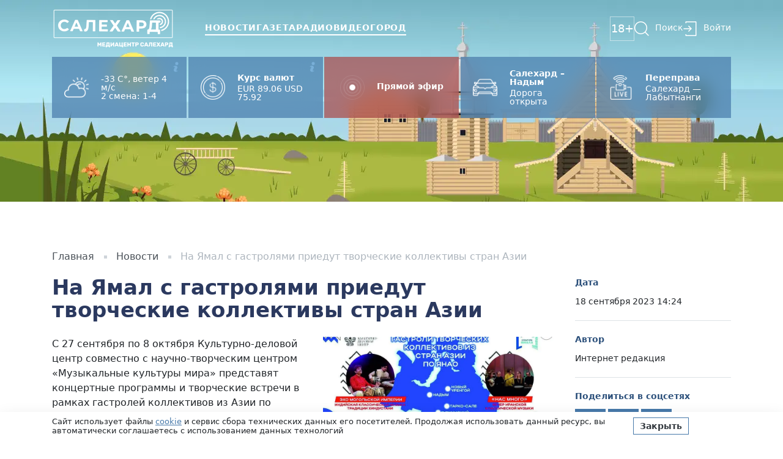

--- FILE ---
content_type: text/html; charset=utf-8
request_url: https://salekhard.online/press/na-yamal-s-gastrolyami-priedut-tvorcheskie-kollektivy-stran-azii/
body_size: 7806
content:





<!DOCTYPE html>
<html lang="ru">
<head>

	<meta charset="utf-8">
	<meta name="viewport" content="width=device-width, initial-scale=1, maximum-scale=5, viewport-fit=cover">
	<meta http-equiv="X-UA-Compatible" content="IE=edge">
	<meta name="imagetoolbar" content="no">
	<meta name="msthemecompatible" content="no">
	<meta name="cleartype" content="on">
	<meta name="HandheldFriendly" content="True">
	<meta name="apple-mobile-web-app-capable" content="yes">
	<meta name="apple-mobile-web-app-status-bar-style" content="black-translucent">

	<link sizes="152x152" href="/static/images/favicons/apple-touch-icon-152x152.png" rel="apple-touch-icon">
	<link sizes="144x144" href="/static/images/favicons/apple-touch-icon-144x144.png" rel="apple-touch-icon">
	<link sizes="120x120" href="/static/images/favicons/apple-touch-icon-120x120.png" rel="apple-touch-icon">
	<link sizes="114x114" href="/static/images/favicons/apple-touch-icon-114x114.png" rel="apple-touch-icon">
	<link sizes="76x76" href="/static/images/favicons/apple-touch-icon-76x76.png" rel="apple-touch-icon">
	<link sizes="72x72" href="/static/images/favicons/apple-touch-icon-72x72.png" rel="apple-touch-icon">
	<link sizes="60x60" href="/static/images/favicons/apple-touch-icon-60x60.png" rel="apple-touch-icon">
	<link sizes="57x57" href="/static/images/favicons/apple-touch-icon-57x57.png" rel="apple-touch-icon">
	<link sizes="196x196" href="/static/images/favicons/favicon-196x196.png" rel="icon" type="image/png">
	<link sizes="128x128" href="/static/images/favicons/favicon-128.png" rel="icon" type="image/png">
	<link sizes="96x96" href="/static/images/favicons/favicon-96x96.png" rel="icon" type="image/png">
	<link sizes="32x32" href="/static/images/favicons/favicon-32x32.png" rel="icon" type="image/png">
	<link sizes="16x16" href="/static/images/favicons/favicon-16x16.png" rel="icon" type="image/png">
	<meta name="application-name" content="Салехард.Онлайн">
	<meta name="msapplication-tooltip" content="Салехард.Онлайн">
	<meta name="msapplication-TileColor" content="#ffffff">
	<meta name="msapplication-starturl" content="https://salekhard.online">
	<meta name="msapplication-tap-highlight" content="no">
	<meta name="msapplication-square310x310logo" content="/static/images/favicons/mstile-310x310.png">
	<meta name="msapplication-wide310x150logo" content="/static/images/favicons/mstile-310x150.png">
	<meta name="msapplication-square150x150logo" content="/static/images/favicons/mstile-150x150.png">
	<meta name="msapplication-TileImage" content="/static/images/favicons/mstile-144x144.png">
	<meta name="msapplication-square70x70logo" content="/static/images/favicons/mstile-70x70.png">

	<title>На Ямал с гастролями приедут творческие коллективы стран Азии — Салехард.Онлайн</title>

	<link rel="canonical" href="https://salekhard.online/press/na-yamal-s-gastrolyami-priedut-tvorcheskie-kollektivy-stran-azii/">

	<link rel="preconnect" href="https://fonts.googleapis.com">
	<link rel="preconnect" href="https://fonts.gstatic.com" crossorigin>
	<link href="https://fonts.googleapis.com/css2?family=Inter:wght@400;500;600;700&display=swap" rel="stylesheet">

	<link rel="stylesheet" href="/static/CACHE/css/output.f873d0ef19dc.css" type="text/css">

	
	
	<meta name="description" content="С 27 сентября по 8 октября Культурно-деловой центр совместно с научно-творческим центром «Музыкальные культуры мира» представят концертные программы и творческие …" />
	<meta property="og:description" content="С 27 сентября по 8 октября Культурно-деловой центр совместно с научно-творческим центром «Музыкальные культуры мира» представят концертные программы и творческие …" />





	<meta property="og:title" content="На Ямал с гастролями приедут творческие коллективы стран Азии" />


	<meta property="og:locale" content="ru_RU" />
	<meta property="og:type" content="article" />
	<meta property="og:url" content="https://salekhard.online/press/na-yamal-s-gastrolyami-priedut-tvorcheskie-kollektivy-stran-azii/" />


	<meta property="og:image" content="https://salekhard.online/media/press/post/image/2a18b18e1665469991f6fe6977f812a6.webp" />



	<script type="application/ld+json">
		{
		"@context": "https://schema.org",
		"@type": "BreadcrumbList",
		"itemListElement": [{
			"@type": "ListItem",
			"position": 1,
			"name": "Главная",
			"item": "https://salekhard.online"
		},{
			"@type": "ListItem",
			"position": 2,
			"name": "Новости",
			"item": "https://salekhard.online/press/news/"
		},{
			"@type": "ListItem",
			"position": 3,
			"name": "На Ямал с гастролями приедут творческие коллективы стран Азии",
			"item": "https://salekhard.online/press/na-yamal-s-gastrolyami-priedut-tvorcheskie-kollektivy-stran-azii/"
		}]
		}
	</script>

	<script type="application/ld+json">
		{
			"@context": "https://schema.org",
			"@type": "NewsArticle",
			"headline": "На Ямал с гастролями приедут творческие коллективы стран Азии",
			"description": "",
			
				"image": "https://salekhard.online/media/press/post/image/2a18b18e1665469991f6fe6977f812a6.webp",
			
			
				"author": {
					"@type": "Person",
					"name": "Интернет редакция"
				},
			
			"publisher": {
				"@type": "Organization",
				"name": "Салехард.Онлайн",
				
					"logo": {
						"@type": "ImageObject",
						"url": "https://salekhard.online/media/main/preference/site_photo/bf1e1d6a042c40a0a6ad917f8b1b5db8.png"
					}
				
			},
			
				"datePublished": "2023-09-18T14:24:54+05:00",
			
			"dateModified": "2026-01-25T16:22:04.637275+05:00",
		}
	</script>


	<link href="https://mc.yandex.ru/metrika/tag.js" rel="preload" as="script">
<link rel="dns-prefetch" href="https://mc.yandex.ru/">

<meta name="yandex-verification" content="b29959f0d73eb7f2" />

<script>window.yaContextCb = window.yaContextCb || []</script>
<script src="https://yandex.ru/ads/system/context.js" async></script>

<meta name="zen-verification" content="H0PRI9x8l6ryX168tjAzvEC27sbXoNCsHABh2qt8efQYhlJ93QmhFAVg2i0sip3L" />

</head>
<body class="body decoration2 decoration2-summer">
	



	<div class="d-none d-sm-block decoration2__header" style="background-image: url('/static/images/decoration/summer/header.webp')"></div>
	<div class="d-block d-sm-none decoration2__header" style="background-image: url('/static/images/decoration/summer/header-mobile.webp')"></div>



	<header class="header js-header">
		<div class="container">
			<div class="row">
				<div class="col">
					<div class="header__block">
						<a class="logo header__logo" href="/">
							<img src="/static/images/logo/logo-white.png" alt="Салехард.Онлайн">
						</a>

						<nav class="menu header__menu">
							<a class="menu__item menu__item-news" href="/press/news/">Новости</a>
							<a class="menu__item menu__item-newspaper" href="/press/newspaper/">Газета</a>
							<a class="menu__item menu__item-radio" href="/radio/">Радио</a>
							<a class="menu__item menu__item-video" href="/press/video/">Видео</a>
							<a class="menu__item menu__item-city" href="/press/city/">Город</a>
						</nav>

						<div class="header__controls">
							<span class="header__control header__control-18">18+</span>

							<button class="header__control header__control-menu header__icon-menu js-mobile-menu-button" type="button" aria-label="Открыть меню"></button>
							<a class="header__control header__control-search" href="/search/">Поиск</a>

							
								<a class="header__control header__control-login" href="/user/login/">Войти</a>
							
						</div>
					</div>
				</div>
			</div>
		</div>

		<div class="mobile__modal js-mobile-menu" style="display:none;">
			<div>
				<button class="mobile__close header__icon-close js-mobile-menu-button" type="button" aria-label="Закрыть меню"></button>
			</div>

			<nav class="menu mobile__menu">
				<a class="menu__item menu__item-news" href="/press/news/">Новости</a>
				<a class="menu__item menu__item-newspaper" href="/press/newspaper/">Газета</a>
				<a class="menu__item menu__item-radio" href="/radio/">Радио</a>
				<a class="menu__item menu__item-video" href="/press/video/">Видео</a>
				<a class="menu__item menu__item-city" href="/press/city/">Город</a>
				<a class="menu__item" href="/contacts/">Контакты</a>
			</nav>

			<div class="mobile__line"></div>

			<div class="mobile__controls">
				<a class="header__control header__control-search" href="/search/">Поиск</a>
			</div>

			<div class="mobile__line"></div>

			<div class="mobile__label">
				Мы в соцсетях
			</div>

			<div class="socials mobile__socials">
				
					<a class="socials__item socials__item-vk" href="https://vk.com/salekhardonline" aria-label="Вконтакте"></a>
				

				
					<a class="socials__item socials__item-telegram" href="https://t.me/SALEKHARDonline" aria-label="Telegram"></a>
				

				

				

				
					<a class="socials__item socials__item-dzen" href="https://dzen.ru/salekhard" aria-label="dzen"></a>
				

				
					<a class="socials__item socials__item-rutube" href="https://rutube.ru/channel/23711572/" aria-label="rutube"></a>
				
			</div>
		</div>
	</header>

	<div class="infoblock">
		<div class="container">
			<div class="row row-cols-3 row-cols-md-5 row-cols-lg-5 g-1 infoblock__row">
				
					<div class="col">
						
							
	<div class="infoblock__item">

		
			<a class="infoblock__source infoblocks__icon-info" href="#infoblocks-sources" aria-label="Источники информации"></a>
		

		<img class="infoblock__icon" src="/media/infoblocks/infoblock/icon/e079a99a9f4140d7986eb9c75162253d.png" alt="Погода" />

		<div>
			

			<div class="infoblock__text">
				-33 C°, ветер 4 м/с<br>2 смена: 1-4
			</div>
		</div>

	</div>





						
					</div>
				
					<div class="col">
						
							
	<div class="infoblock__item">

		
			<a class="infoblock__source infoblocks__icon-info" href="#infoblocks-sources" aria-label="Источники информации"></a>
		

		<img class="infoblock__icon" src="/media/infoblocks/infoblock/icon/85d3f4ef4a1d43f99e4bddaeecf8a213.png" alt="Курс валют" />

		<div>
			
				<div class="infoblock__title">
					Курс валют
				</div>
			

			<div class="infoblock__text">
				EUR 89.06 USD 75.92
			</div>
		</div>

	</div>





						
					</div>
				
					<div class="col">
						
							
	<a class="infoblock__item infoblock__theme-red " href="/pryamoj-efir/" title="Прямой эфир" rel="nofollow">

		

		<img class="infoblock__icon" src="/media/infoblocks/infoblock/icon/6d53224ae11940d4a2755f4793fdb508.png" alt="Прямой эфир" />

		<div>
			
				<div class="infoblock__title">
					Прямой эфир
				</div>
			

			<div class="infoblock__text">
				
			</div>
		</div>

	</a>





						
					</div>
				
					<div class="col">
						
							<div class="h-100 js-swiper" data-swiper='{"autoplay": {"delay": 5000}, "slidesPerView": 1, "spaceBetween": 0, "loop": true, "speed": 800, "breakpoints": []}'>
								<div class="swiper h-100">
									<div class="swiper-wrapper">
										
											<div class="swiper-slide">
												
	<div class="infoblock__item">

		

		<img class="infoblock__icon" src="/media/infoblocks/infoblock/icon/63efa9698b884cd3b52c163f4ca08c96.png" alt="Салехард – Надым" />

		<div>
			
				<div class="infoblock__title">
					Салехард – Надым
				</div>
			

			<div class="infoblock__text">
				<p>Дорога открыта&nbsp;</p>
			</div>
		</div>

	</div>





											</div>
										
											<div class="swiper-slide">
												
	<div class="infoblock__item">

		

		<img class="infoblock__icon" src="/media/infoblocks/infoblock/icon/c0c7dbfa34554ea592c4eb22ac6a8ffb.png" alt="Аксарка - Яр-Сале" />

		<div>
			
				<div class="infoblock__title">
					Аксарка - Яр-Сале
				</div>
			

			<div class="infoblock__text">
				<p>Дорога закрыта</p>

<p>&nbsp;</p>
			</div>
		</div>

	</div>





											</div>
										
											<div class="swiper-slide">
												
	<div class="infoblock__item">

		

		<img class="infoblock__icon" src="/media/infoblocks/infoblock/icon/b7fb8369a8f245228fbe4d45b336aca4.png" alt="Лабытнанги - Теги" />

		<div>
			
				<div class="infoblock__title">
					Лабытнанги - Теги
				</div>
			

			<div class="infoblock__text">
				<p>Дорога закрыта</p>
			</div>
		</div>

	</div>





											</div>
										
											<div class="swiper-slide">
												
	<div class="infoblock__item">

		

		<img class="infoblock__icon" src="/media/infoblocks/infoblock/icon/3fa33889f1484243bb01242d7828f322.png" alt="Коротчаево - Красноселькуп" />

		<div>
			
				<div class="infoblock__title">
					Коротчаево - Красноселькуп
				</div>
			

			<div class="infoblock__text">
				<p>Дорога открыта</p>

<p>&nbsp;</p>
			</div>
		</div>

	</div>





											</div>
										
									</div>
								</div>
							</div>
						
					</div>
				
					<div class="col">
						
							
	<a class="infoblock__item infoblock__theme-primary js-modal-btn" data-target="modal-infoblock-5" href="https://lk-b2b.camera.rt.ru/sl/18hTBd8-0" title="Переправа" rel="nofollow">

		

		<img class="infoblock__icon" src="/media/infoblocks/infoblock/icon/706091be9e9b4d4a8a2c2ff24e4b0d6b.png" alt="Переправа" />

		<div>
			
				<div class="infoblock__title">
					Переправа
				</div>
			

			<div class="infoblock__text">
				<p>Салехард &mdash; Лабытнанги</p>
			</div>
		</div>

	</a>




	<div class="modal js-modal" data-modal="modal-infoblock-5">
		<div class="modal__overlay js-modal-close"></div>

		<div class="modal__block">
			<div class="ratio ratio-16x9">
				<iframe class="js-lazy-modal" data-src="https://lk-b2b.camera.rt.ru/sl/18hTBd8-0" width="100" height="100" frameborder="0" scrolling="no" allowfullscreen="allowfullscreen"></iframe>
			</div>
		</div>
	</div>


						
					</div>
				
			</div>
		</div>
	</div>

	<div class="decoration2__space"></div>

	
	<section class="section">
		<div class="container">
			<div class="row">
				<div class="col-12">
					<ul class="breadcrumbs">
						<li class="breadcrumbs__item">
							<a class="breadcrumbs__link" href="/">Главная</a>
						</li>

						<li class="breadcrumbs__item">
							
								<a class="breadcrumbs__link" href="/press/news/">Новости</a>
							
						</li>

						<li class="breadcrumbs__item">
							На Ямал с гастролями приедут творческие коллективы стран Азии
						</li>
					</ul>
				</div>
			</div>

			
		</div>
	</section>

	<article class="article">
		<div class="container">
			<div class="row">
				<div class="col-12 col-md-9">
					<h1 class="article__title">
						На Ямал с гастролями приедут творческие коллективы стран Азии
					</h1>

					

					<div class="content article__content">
						<div class="w-50 float-end ps-5">
							
								
									<figure class="article__photo">
										<img src="/media/press/post/image/2a18b18e1665469991f6fe6977f812a6.webp" alt="На Ямал с гастролями приедут творческие коллективы стран Азии" loading="lazy">
									</figure>
								
							
						</div>

						<p>С 27 сентября по 8 октября Культурно-деловой центр совместно с научно-творческим центром «Музыкальные культуры мира» представят концертные программы и творческие встречи в рамках гастролей коллективов из Азии по городам ЯНАО: Ноябрьск, Губкинский, Тарко-Сале, Новый Уренгой и Салехард.<br/>
<br/>
<img alt="💫" src="https://vk.com/emoji/e/f09f92ab.png" title="На Ямал с гастролями приедут творческие коллективы стран Азии"/> В концертной программе «Нас много» зрители познакомятся с музыкой современного Ирана, которую представит виртуоз иранского аваза, обладатель редкого по красоте голоса Хосейна Нуршарга.<br/>
<br/>
<img alt="💫" src="https://vk.com/emoji/e/f09f92ab.png" title="На Ямал с гастролями приедут творческие коллективы стран Азии"/> Концертная программа «Эхо Могольской империи» познакомит зрителей с классической индийской музыкой традиции хиндустани, в исполнении Атиша Мукхопадхьяя (сарод) и Ашока Мукхерджи (табла).<br/>
<br/>
<img alt="💫" src="https://vk.com/emoji/e/f09f92ab.png" title="На Ямал с гастролями приедут творческие коллективы стран Азии"/> Впечатляющую панораму явлений музыкальной культуры Монголии представит в концертной программе «Музыка великой степи»музыкальная группа «Алтай».<br/>
<br/>
<img alt="💫" src="https://vk.com/emoji/e/f09f92ab.png" title="На Ямал с гастролями приедут творческие коллективы стран Азии"/> Концертная программа «Единственный звук во Вселенной» познакомит зрителей с китайской классической музыкой, в исполнении профессоров Тяньцзиньской консерватории Ли Фэнъюнь и Ван Цзяньсиня.<br/>
<br/>
Вход свободный! Подробнее <a href="https://vk.com/gauyanaokdc?w=wall-19729600_7354" rel="nofollow">здесь</a>.</p>
<p> </p>
<p>Читай, смотри и слушай наши новости на медиаплощадках:</p>
<p><a href="https://vk.com/salekhardonline" rel="nofollow">ВКонтакте</a></p>
<p><a href="https://t.me/SALEKHARDonline" rel="nofollow">Telegram</a></p>
<p><a href="https://www.youtube.com/c/Салехардонлайн/featured" rel="nofollow">YouTube</a></p>
<p><a href="https://zen.yandex.ru/id/608843639a406d7425ad808f" rel="nofollow">Яндекс.Дзен</a></p>
<p><a href="https://rutube.ru/channel/23711572/" rel="nofollow">RuTube</a></p>
<p> </p>
					</div>

					

					

					
				</div>

				<div class="col-12 col-md-3">
					<div class="d-none d-md-block">
						<div class="border-bottom padding-bottom-20 margin-bottom-20">
							<div class="article__label">
								Дата
							</div>

							<div class="article__value">
								18 сентября 2023 14:24
							</div>
						</div>

						<div class="border-bottom padding-bottom-20 margin-bottom-20">
							<div class="article__label">
								Автор
							</div>

							<div class="article__value">
								Интернет редакция
							</div>
						</div>

						

						

						<div class="border-bottom padding-bottom-30 margin-bottom-30">
							<div class="article__label">
								Поделиться в соцсетях
							</div>

							<div class="socials article__share">
								<div class="ya-share2" data-size="l" data-curtain data-services="vkontakte,telegram,odnoklassniki"></div>
							</div>
						</div>
					</div>

					<div class="d-block d-md-none margin-bottom-40">
						<table>
							<tr>
								<td class="border-right">
									<div class="article__label">
										Дата
									</div>
								</td>

								<td>
									<div class="article__value">
										18 сентября 2023 14:24
									</div>
								</td>
							</tr>

							<tr>
								<td class="border-right">
									<div class="article__label">
										Автор
									</div>
								</td>

								<td>
									<div class="article__value">
										Интернет редакция
									</div>
								</td>
							</tr>

							

							<tr>
								<td class="border-right">
									<div class="article__label">
										Поделиться в соцсетях
									</div>
								</td>

								<td>
									<div class="socials article__share">
										<div class="ya-share2" data-curtain data-services="vkontakte,telegram,odnoklassniki"></div>
									</div>
								</td>
							</tr>
						</table>
					</div>
				</div>
			</div>
		</div>
	</article>

	

	

	


	<footer class="footer">
		<div class="container">
			<div class="row">
				<div class="col-12 col-md-3">
					<a class="logo footer__logo" href="/">
						<img src="/static/images/logo/logo.png" alt="Салехард.Онлайн" />
					</a>

					<div class="py-5 text-center text-md-start">
						<a class="fs-2 text-decoration-none bvi-open" href="javascript:void(0);" title="Версия сайта для слабовидящих"><i class="bvi-icon bvi-eye bvi-1x"></i> Версия сайта для слабовидящих</a><br>
					</div>
				</div>

				<div class="col-12 col-md-9">
					<nav class="menu footer__menu">
						<a class="menu__item" href="/press/news/">Новости</a>
						<a class="menu__item" href="/press/newspaper/">Газета</a>
						<a class="menu__item" href="/radio/">Радио</a>
						<a class="menu__item" href="/press/video/">Видео</a>
						<a class="menu__item" href="/press/city/">Город</a>
						<a class="menu__item" href="/sales/">Рекламодателям</a>
						<a class="menu__item" href="/contacts/">Контакты</a>
						<a class="menu__item" href="/dokymenty/">Документы</a>
					</nav>

					<div class="row">
						<div class="col-12 col-md-8">
							<div class="footer__label">
								Подписаться на новости нашего региона
							</div>

							


<form class="form js-form" action="/capture/subscribe/ajax/" method="post">
	<input type="hidden" name="csrfmiddlewaretoken" value="q0F4sV9bN54GCvXcwW3U2hfy3hZl6f3w46BzFkk38KaGQ05eo8sWydnUbXA8fVk9">

	<div class="js-form-success-hide">
		<div class="d-flex w-100">
			<div class="h-100 flex-grow-1"><label class="visually-hidden" for="id_subscribe-email">Эл.почта</label><input type="email" name="subscribe-email" maxlength="50" class="form-control" required id="id_subscribe-email"></div>
			<button class="btn btn-small btn-primary" type="submit">Подписаться</button>
		</div>
	</div>

	<div class="js-form-success-show" style="display:none;">
		<div class="p-3 border border-primary text-center">
			Спасибо! Адрес записан.
		</div>
	</div>
</form>


							<div class="padding-top-60 d-block d-md-none"></div>
						</div>

						<div class="col-12 col-md-4">
							<div class="footer__label">
								Мы в соцсетях
							</div>

							<div class="socials">
								
									<a class="socials__item socials__item-vk" href="https://vk.com/salekhardonline" aria-label="Вконтакте"></a>
								

								
									<a class="socials__item socials__item-telegram" href="https://t.me/SALEKHARDonline" aria-label="Telegram"></a>
								

								

								

								
									<a class="socials__item socials__item-dzen" href="https://dzen.ru/salekhard" aria-label="dzen"></a>
								

								
									<a class="socials__item socials__item-rutube" href="https://rutube.ru/channel/23711572/" aria-label="rutube"></a>
								
							</div>
						</div>
					</div>
				</div>
			</div>

			<div class="footer__line"></div>

			
				<div class="row">
					<div class="col-12">
						<div class="content footer__content">
							<p>СМИ сетевое издание &quot;Салехард-онлайн&quot;: ЭЛ № ФС77-84356 выдано Федеральной службы по надзору в сфере связи, информационных технологий и массовых коммуникаций (Роскомнадзор) 08.12.2022<br />
Главный редактор: Чепало Ульяна Александровна<br />
Учредитель средства массовой информации: Автономная некоммерческая организация &laquo;Медиацентр &laquo;Салехард&raquo;<br />
АНО &laquo;Медиацентр &laquo;Салехард&raquo;. Адрес: 629007, Ямало-Ненецкий автономный округ, г. Салехард, ул. Н. Сандалова, д. 2<br />
Адрес электронной почты, номер телефона редакции: nwsv@slh.yanao.ru +7(34922)3-73-55<br />
Продукция СМИ предназначена для лиц старше 18 лет (18+).<br />
2022 &copy; Автономная некоммерческая организация &laquo;Медиацентр &laquo;Салехард&raquo;</p>
						</div>
					</div>
				</div>
			

			<div class="row">
				<div class="col-12 col-md-6">
					<div id="infoblocks-sources" class="footer__copyright margin-bottom-20">
						<div class="fw-bold">
							Источники информации:
						</div>

						
							
								
									<div>
										Ямало-Ненецкий ЦГМС-филиала ФГБУ «Обь-Иртышское УГМС»
									</div>
								
							
						
							
								
									<div>
										Центральный банк Российской Федерации
									</div>
								
							
						
							
								
							
						
							
								
							
								
							
								
							
								
							
						
							
								
							
						
					</div>

					<div class="footer__copyright">
						&copy; 2026 ЯНАО, г.Салехард, ул. Н.Сандалова, д.2
					</div>
				</div>

				<div class="col-12 col-md-6">
					<div class="padding-top-60 d-block d-md-none"></div>

					<div class="text-center text-md-end">
						<img class="img-fluid" src="/static/images/footer/salekhard-adm.svg">
					</div>
				</div>
			</div>
		</div>
	</footer>

	<div class="floating">
		
			<div class="popup js-popup">
				<div class="container">
					<div class="row justify-content-center">
						<div class="col-12 col-md-8">
							<button class="popup__close js-popup-close">×</button>

							<a class="popup__banner" href="/advertising/banner/45/" target="_blank" rel="nofollow">
								
									<div class="popup__icon" style="background-image: url('/media/advertising/banner/image/df413f13d5cd49c0b14fd1aff2cd54ee.webp')"></div>
								

								<div class="popup__content">
									
										<div class="popup__title">
											Салехард.Онлайн
										</div>
									

									<div class="popup__text">
										Подпишись на главные новости Салехарда в Telegram
									</div>
								</div>

								
							</a>
						</div>
					</div>
				</div>
			</div>
		

		<div class="site-warning js-gdpr">
			<div class="container">
				<div class="row align-items-center">
					<div class="col-12 col-md-10">
						Сайт использует файлы <a href="/policy/" target="_blank">cookie</a> и&nbsp;сервис сбора технических данных его посетителей. Продолжая использовать данный ресурс, вы автоматически соглашаетесь с&nbsp;использованием данных технологий
					</div>

					<div class="col-12 col-md-2">
						<div class="padding-top-20 d-block d-md-none"></div>
						<a class="btn btn-small btn-primary js-gdpr-submit" href="javascript:void(0);">Закрыть</a>
					</div>
				</div>
			</div>
		</div>
	</div>

	<script src="/static/CACHE/js/output.f9d9c16af56b.js"></script>

	<link rel="stylesheet" href="/static/CACHE/css/output.af4032702f3a.css" type="text/css">

	
	<script src="https://yastatic.net/share2/share.js"></script>

	

	


	<!-- Yandex.Metrika counter --> <script type="text/javascript" > (function(m,e,t,r,i,k,a){m[i]=m[i]||function(){(m[i].a=m[i].a||[]).push(arguments)}; m[i].l=1*new Date();k=e.createElement(t),a=e.getElementsByTagName(t)[0],k.async=1,k.src=r,a.parentNode.insertBefore(k,a)}) (window, document, "script", "https://mc.yandex.ru/metrika/tag.js", "ym"); ym(85122307, "init", { clickmap:true, trackLinks:true, accurateTrackBounce:true, webvisor:true }); </script> <noscript><div><img src="https://mc.yandex.ru/watch/85122307" style="position:absolute; left:-9999px;" alt="" /></div></noscript> <!-- /Yandex.Metrika counter -->

<script type="text/javascript" charset="utf-8">
	(function() {
		if (window.location.pathname === '/press/news/') {
			var div = document.createElement('div');
			var htmlString = '<div id="unit_100487"><a href="https://mirtesen.ru/">Новости МирТесен</a></div>';
			div.innerHTML = htmlString.trim();
			document.querySelectorAll('section')[1].querySelector('.container').appendChild(div);

			var sc = document.createElement('script'); sc.type = 'text/javascript'; sc.async = true;
			sc.src = '//news.mirtesen.ru/data/js/100487.js'; sc.charset = 'utf-8';
			var s = document.getElementsByTagName('script')[0]; s.parentNode.insertBefore(sc, s);
		}
	}());
</script>

</body>
</html>
